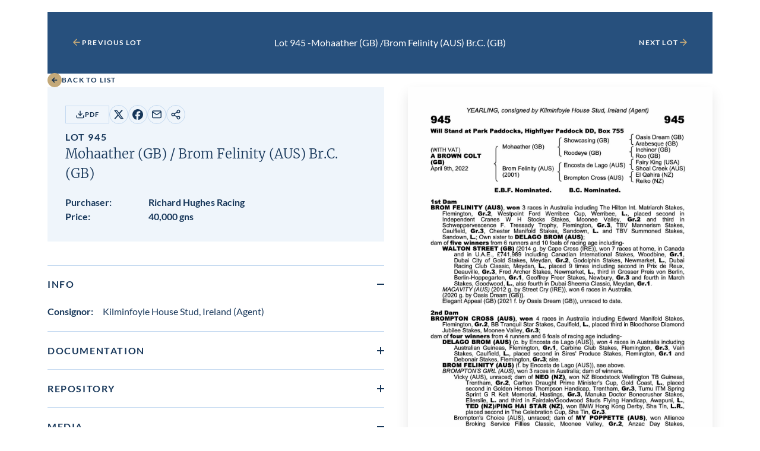

--- FILE ---
content_type: text/html; charset=UTF-8
request_url: https://db.tattersalls.com/4DCGI/Entry/Lot/OC223/945
body_size: 9940
content:
<!DOCTYPE html>
<html lang="en">
<head>
    <title></title>

    <meta name="viewport" content="width=device-width, initial-scale=1">

    <link rel="stylesheet" href="/db/v3/main.css?v9">


<!----------------------------->
	<script type="text/javascript" src="/db/js/ajax.js"></script>
	<script type="text/javascript" src="/db/js/ajax-dynamic-list.js?v3"></script>
<script>
	var showSMSVerifyOnLoad=false;
	var showSMSamendPhoneOnLoad=false;
	var showPurchaseVerifyOnLoad=false;

	var currencyCode="GNS";
	var currencySuffix=(currencyCode=="GNS")?' gns':''; //might want to look this up from BASIS
	var currencyPrefix=(currencyCode=="GNS")?'':currencyCode+' '; //might want to look this up from BASIS

</script>


<script>

if(window.parent && parent.resultFrameMinHeight){parent.resultFrameMinHeight(2000)}

function showUpdate(entryID) {
	showInfobox("/4DCGI/Entry/CatalogueUpdateInfoBox?30%091%09=%20"+entryID+"%09");
	return false;
}


function showInfobox(u) {
	var y=event.clientY;
	ajaxGet(u, function(ar){ ajax_showInfobox(ar,y); });
}

function ajax_showInfobox(ar,y) {

	ar +='<button type="button" class="tooltip__close tooltip__toggle">Close<svg xmlns="http://www.w3.org/2000/svg" viewBox="0 0 25 25" width="25"><path d="m13.9 12 5.3-5.3c.4-.4.4-1 0-1.4s-1-.4-1.4 0l-5.3 5.3-5.3-5.3c-.4-.4-1-.4-1.4 0s-.4 1 0 1.4l5.3 5.3-5.3 5.3c-.4.4-.4 1 0 1.4.2.2.4.3.7.3s.5-.1.7-.3l5.3-5.3 5.3 5.3c.2.2.5.3.7.3s.5-.1.7-.3c.4-.4.4-1 0-1.4L13.9 12z"></path></svg></button>'

	o=document.getElementById("infobox")
	o.innerHTML=ar;
	var ymax=document.body.clientHeight-o.offsetHeight;
	if(ymax<0){document.body.style.minHeight=(o.offsetHeight+20)+"px"};
	if(y>ymax){y=ymax};
	if(y<0){y=0};
	o.style.top=(y+"px");
	o.style.left=(((document.body.scrollWidth-o.offsetWidth)/2)+"px");
	o.style.visibility='visible';
}

function hideInfobox() {
	document.getElementById("infobox").style.visibility='hidden';
}

function showRepInfo(){
	showInfobox("/4DCGI/Entry/InfoBoxRepository");
	return false;
}

function showInfo(t){
	var y=event.clientY;
	var t='<div style="padding:10px">'+'<div style="float:right; width:90px; height:20px;">&nbsp;</div>'+t+'</div>';
	window.setTimeout(function(){ajax_showInfobox(t,y);},1)
	return false;
}

function showHighestBidInfo(){
	showInfobox("/4DCGI/Entry/InfoBoxBidReserveNotMet");
	return false;
}

function showMaxBidInfo(){
	showInfobox("/4DCGI/Entry/InfoBoxBidMax");
	return false;
}

function showBidNowInfo(){
	showInfobox("/4DCGI/Entry/InfoBoxBidNow");
	return false;
}

function showBidIncrementInfo(){
	showInfobox("/4DCGI/Entry/InfoBoxBidIncrements");
	return false;
}

function scrollToTopOfIframe(){
	if((window.parent)&&(parent!==self)) {window.parent.scrollToTopOfIframe();}
}

var useUpdateURL=false;  //else use the top window url loading
function backToList(){
	var u="/4DCGI/Sale/OC223";
	u=u.split("#")[0];

if(!useUpdateURL){
	var ph='';
	try {ph = parent.window.location.href;} catch (e){}
	if(ph.indexOf('/Main')>0){
		document.cookie="backtoselection="+u+";expires=;path=/";
		window.top.location="https://www.tattersalls.com/sales/october-yearling-sale-book-2/4DCGI/Sale/OC223/Main"+((ph.indexOf('/Main/Draft.')>0)?"/Lots":"");	
	}
}

	window.location.replace(u);
}

function nextPrevLot(u){

if(!useUpdateURL){
	var ph='';
	try {ph = parent.window.location.href;} catch (e){}
	if(ph.indexOf('/Main')>0){
		var us=u.split("/");  //will extract lot no from u
		window.top.location="https://www.tattersalls.com/sales/october-yearling-sale-book-2/4DCGI/Sale/OC223/Main/"+us[us.length-1];  
		return false;
	}
}

	window.location.replace(u);
}

function showScrollToId(i) {
	var o=document.getElementById(i);
	if(o && parent.scrollToXY){
//		var b=o.getBoundingClientRect().bottom;
		var t=o.getBoundingClientRect().top;
//		var wh=window.innerHeight;
//		if(b>(window.scrollY+wh)){
//			parent.scrollToXY(0,math.min(t,b-wh));
//		}else if(t<window.scrollY){
			parent.scrollToXY(0,t);
//		}
	}
}

window.addEventListener('DOMContentLoaded', (event) => {
	 fixPhoneLinks();
	if((window.parent)&&(parent!==self)) {parent.iframeLoaded();}

   	 scrollToTopOfIframe();

});

function fixPhoneLinks(){
	var ta= document.getElementsByTagName('a');
	for (var i=0;i<ta.length;i++) {
		if(ta[i].href.startsWith('tel:')){
			ta[i].setAttribute("target","_blank")
		}
	}
}



function Shortlist(e) {
	var l = document.getElementById("Shortlist"+e).className;
	var ajaxIndex = ajax_list_objects.length;

	ajax_list_objects[ajaxIndex] = new sack();

	ajax_list_objects[ajaxIndex].requestFile = "/4DCGI/MyAccount/AjaxShortlistEntry?EntryID="+e+"&Shortlist="+l;

	ajax_list_objects[ajaxIndex].onCompletion = function(){ ajax_Shortlist(ajaxIndex,e); };
	ajax_list_objects[ajaxIndex].runAJAX();
	return false;
}

function ajax_Shortlist(ajaxIndex,e) {
	var V=ajax_list_objects[ajaxIndex].response;
	document.getElementById("Shortlist"+e).setAttribute("class",V);
	document.getElementById("Shortlist"+e).setAttribute("className",V);  //cos IE doesn't work
}

function urlCounter(u) {
	ajaxGet("/4DCGI/Counter/"+u, function(ar){});
}

function copyURLclicked(t){

	navigator.clipboard.writeText("https://www.tattersalls.com/sales/october-yearling-sale-book-2/4DCGI/Sale/OC223/Main/945");

	var $toastNotification = document.createElement('div');
	$toastNotification.classList.add('copy-url-btn__notification');
	var toastNotificationText = document.createTextNode('URL has been copied to clipboard');
	$toastNotification.appendChild(toastNotificationText);

	t.appendChild($toastNotification);

	setTimeout( function() {
		$toastNotification.classList.add('hide');
	}, 5000 );

	return false;
}

function showTimeformInfo(){
	window.open("/4DCGI/Sale/Documentation/WSD01651.pdf",'_blank');
}

	currencyTable = {}

	function currencyDisplay(){
		if(currencyTable.Conversions && currencyTable.Conversions.length){
			document.getElementById('currentBidCurrenciesContainer').style.display='block';
			document.getElementById('myBidCurrenciesContainer').style.display='inline';
		}
	}
	window.addEventListener('DOMContentLoaded', (event) => {
		currencyHandler();
		currencyDisplay();
	});


	function currencyHandler(){
		var ct=currencyTable.Conversions;
		if(ct){
			var c=document.getElementById('currentBidCurrencies');
			var m=document.getElementById('myBidCurrencies');
			var hc="";
			var hm="";
			var cb="40,000"
			var v=document.forms['confirmBid'].bidAmount.value;
			for (var i=0;i<currencyTable.Conversions.length;i++) {
				hc+=((hc)?" / ":"")+Math.round(ct[i].Rate*1.05*parseCurrency(cb)).toLocaleString()+" "+ct[i].Code;
				hm+=((hm)?" / ":"")+Math.round(ct[i].Rate*1.05*parseCurrency(v)).toLocaleString()+" "+ct[i].Code;
			}
			c.innerHTML=hc;
			m.innerHTML=hm;
		}
	}



</script>




<style>
	.sale-lot-nav.specialSessionBG {background-color: ; color: ; margin-bottom:-1.25rem;}
	.sale-lot-nav.specialSessionBG .sale-lot-nav__button button-link, .sale-lot-nav.specialSessionBG .sale-lot-nav__filter-form-inner {color: ;}
	.sale-lot-nav__button.button-link svg{fill: ;}
	.specialSessionImg {width:100%; margin-bottom:1.25rem;}


	.shortlist, .unshortlist, .remind {display:inline-block; position:relative; top:2px;height:24px}


	.shortlist, .unshortlist, .remind {width:48px;background-size:48px;padding:12px 0px 12px 0px;}
	.remind {background-image:url('/db/pics/thumbsupwideremind.png');}
	.remind:hover {background-image:url('/db/pics/thumbsupwidehoveroff.png');}
	.shortlist {background-image:url('/db/pics/thumbsupwide.png');}
	.shortlist:hover {background-image:url('/db/pics/thumbsupwidehoverremind.png');}
	.unshortlist {background-image:url('/db/pics/thumbsupwideoff.png');}
	.unshortlist:hover {background-image:url('/db/pics/thumbsupwidehover.png')}





.copy-url-btn__notification {
    position: absolute;
    top: 100%;
    left: 0;
    z-index: 1;
    padding: 0.5em 1.5em;
    background: #c4a979;
    border-radius: 20px;
    max-width: 100vw;
    margin-top: 8px;
    color: #fff;
    pointer-events: none;
    font-size: 12px;
    font-weight: 700;
    opacity: 1;
    transition: opacity 0.5s;
    text-wrap: nowrap;
}
.copy-url-btn__notification.hide {
    opacity: 0;
}

	.rsHorse {margin-left:7px;}
	.rsConsignor {margin-left:5px; margin-right:7px;}
	.rsPrice {font-weight: 700}
	.catalogueUpdateDate {}
	.italic {font-style: italic;}
	.sale-lot-details__copy-url{position:relative;}

:root{
--warning-background-color: #FFE2E6;
}
.sale-lot-details__warning {
	background-color: var(--warning-background-color);
	padding: 1.25rem;
}
.infoIcon img{
	width: 18px;
	position: relative;
	top: 3px;
}
#infobox {
    left: 50px;
    top: 50px;
    position: absolute;
    display: block;
    visibility: hidden;
    text-align: left;
    z-index: 10000;
    font-size: 12px;
    border: 1px solid #163659;
    background-color: lightyellow;
    border-color: #163659;
    box-shadow: 3px 3px 3px #888;
    -moz-box-shadow: 3px 3px 3px #888;
    -webkit-box-shadow: 3px 3px 3px #888;
    -ms-filter: "progid:DXImageTransform.Microsoft.Shadow(color=#CCCCCC,direction=125,strength=5)";
    filter: progid:DXImageTransform.Microsoft.Shadow(color=#CCCCCC,direction=125,strength=5);
}
	#infobox{
		width: 500px;
		visibility: hidden; 
	}
	#infobox caption {font-size:16px;}
	@media screen and (max-width: 600px) {
		#infobox{width: 420px;}
		#infobox caption {font-size:14px;}
	}
	@media screen and (max-width: 500px) {
		#infobox{width: 320px;}
	}
	@media screen and (max-width: 400px) {
		#infobox{width: 275px;}
	}
#infobox {padding:10px; font-size:0.875rem; color:#000; line-height:normal;}
#infobox h3 {font-family: "Merriweather",sans-serif; font-size:1rem; font-weight:700; margin-bottom: 20px;}

#infobox .btn  {
display: inline-flex;
justify-content: center;
align-items: center;
gap: 0.625rem;
padding: 1.125rem 1.75rem;
background-color: var(--button-background-color);
border: 0.0625rem solid var(--button-border-color);
fill: var(--button-fill);
text-transform: uppercase;
text-decoration: none;
text-align: center;
letter-spacing: .1em;
font-size: 0.8125rem;
font-weight: 700;
color: #163659;
transition: background-color .3s,border-color .3s,fill .3s,color .3s;
--button-background-color: #FF8B04;
--button-border-color: #FF8B04;
border-radius:0;
width: 75%;
}

#infobox input[type="text"] {
padding: 9px 12px;
font-family: 'Lato', sans-serif;
font-weight: 400;
border-radius: 6px;
border: 1px solid #fff;
font-size: 16px;
color: #666666;
border: 1px solid #829dba;
-moz-box-sizing: border-box;
-webkit-box-sizing: border-box;
box-sizing: border-box;
-webkit-appearance: none;
}

	.timeform-heading {color: #38342e;
		font-weight: 700;
		padding-top: 12px;
		line-height: 1.5;
		font-size:20px;
		}
	.timeform-heading:nth-child(1) {padding-top: 0px;}
	.timeform-text {color: #8e8677;line-height: 1.5;}
	.timeform table {white-space: nowrap; margin-top: 8px; margin-bottom:0px; min-width:94%;}
	.timeform table tbody td {font-size:13px; padding:0px 4px;text-align:right;background-color: transparent}
	.timeform .trainer {font-style: italic;}
	.timeform table tbody>tr>:nth-child(1), .timeform table tbody>tr>:nth-child(2), .timeform table tbody>tr>:nth-child(3), .timeform table tbody>tr>:nth-child(8) {text-align:left;}
	.timeform table tbody>tr>:nth-child(11) {font-weight: bold; padding-right:0px;}
	.timeform table tbody>tr>:nth-child(12) {font-weight: bold; padding-left:0px;}
	.timeform tbody>tr, .timeform table tbody tr:nth-of-type(even) td {background-color: transparent}
	.timeform-heading>.table-icon {padding-left:20px;}

	.floatRight {float:right; margin-left:3px;}

	.countdownSoon {color:#F0A000; font-weight:700}
	.countdownUrgent {color:#cd2c4e; font-weight:700}
	.gmtbst{margin-left:3px; font-size:0.75rem; color:#666;}
	.countdown{white-space:nowrap; font-weight:400}

	.infoIconBid {position: relative; top: 0px; padding: 0}
	.infoIconBid.dimmed, .infoIconBid.dimmed:hover {color:#CCC;}
	a.infoIconBid {margin-left:-0.3rem;}
	.infoIconBid img {width: 25px}
	#bidnow-btn.dimmed, #bidnow-btn.dimmed:hover, #maxbid-btn.dimmed, #maxbid-btn.dimmed:hover, #confirm-bid-submit.dimmed, #confirm-bid-submit.dimmed:hover {color:#a7a49f; background-color:#CCC;}
	.warningText {background-color: var(--warning-background-color);}

.tooltip__close {
	display: flex;
	align-items: center;
	gap: 0.625rem;
	font-size: 0.6875rem;
	font-weight: 700;
	letter-spacing: .1em;
	text-transform: uppercase;
	position: absolute; 
	top: 15px; 
	right: 10px;
	background: none;
	border: none;
}

	#infobox{z-index:10000}
	#infobox th, #infobox td {line-height:1.25;padding: 0 10px 0 0; background-color:rgb(255, 255, 224)}

	.csym {}
	.csymgns {}
	.tag {display: inline-block;}


.button {
display: inline-flex;
justify-content: center;
align-items: center;
gap: 0.625rem;
padding: 1.125rem 1.75rem;
background-color: var(--button-background-color);
border: 0.0625rem solid var(--button-border-color);
fill: var(--button-fill);
text-transform: uppercase;
text-decoration: none;
text-align: center;
letter-spacing: .1em;
font-size: 0.8125rem;
font-weight: 700;
color: var(--button-text-color);
transition: background-color .3s,border-color .3s,fill .3s,color .3s;
}

.button--extra-small {
padding: 0.375rem 1rem;
font-size: 0.6875rem;
}

.button--outline-secondary, .site-ireland .button--outline-secondary, .site-online .button--outline-secondary {
--button-background-color: transparent;
--button-border-color: #C2D8F0;
--button-fill: #112E4D;
--button-text-color: #112E4D;
}

.button--outline-secondary:hover, .site-ireland .button--outline-secondary:hover, .site-online .button--outline-secondary:hover {
--button-background-color: #C2D8F0;
--button-border-color: #C2D8F0;
--button-fill: #112E4D;
--button-text-color: #112E4D;
}

.site-cheltenham .button--outline-secondary {
--button-background-color: transparent;
--button-border-color: #DAD9D8;
--button-fill: #4B4841;
--button-text-color: #4B4841;
}
.site-cheltenham .button--outline-secondary:hover {
--button-background-color: #DAD9D8;
--button-border-color: #DAD9D8;
--button-fill: #4B4841;
--button-text-color: #4B4841;
}
.sale-lot-details__info-top {
display: flex;
flex-wrap: wrap;
align-items: center;
gap: 1.25rem;
margin-bottom: 0.625rem;
justify-content: initial;
}

@media all and (min-width: 48em)
.sale-lot-details__info-top {
margin-bottom: 1.25rem;
}

.sale-lot-details__racing-post {
margin-left: auto;
}

.timeform-heading-value {margin-left: 0.5rem; font-size:1rem; font-family: Lato, sans-serif; font-weight:400; text-transform: none;}

sale-lot-details__additional-info-images-gallery .sale-lot-details__additional-info-media-link:first-child img {
width: 100%;
height: auto;
}

.sale-lot-details__additional-info-video-link{
width: calc(50% - 0.625rem);
position: relative;
}

media all and (min-width: 64em){
	.sale-lot-details__additional-info-video-link {
	width: calc(25% - 0.9375rem);
	}
}

.sale-lot-details__additional-info-video-link:first-child {
width: 100%;
}


.sale-lot-details__additional-info-media-link img {
height: 140px;
display: block;
opacity: 1;
transition: opacity .3s;
}

.sale-lot-details__additional-info-media-link img.svgimg, .sale-lot-details__additional-info-media-link:first-child img.svgimg{
position: absolute;
top: 50%;
left: 50%;
-webkit-transform: translate(-50%, -50%);
transform: translate(-50%, -50%);
opacity: 0;
transition: opacity .3s;
width: 25px;
height: 24px;
}

.sale-lot-details__additional-info-media-link:hover img.svgimg, .sale-lot-details__additional-info-media-link:first-child:hover img.svgimg {
opacity: .7;
}

.sale-lot-details__additional-info-video-gallery {
display: none;
}

@media all and (min-width: 48em) {
	.sale-lot-details__additional-info-video-gallery {
	display: flex;
	flex-wrap: wrap;
	gap: 1.25rem;
	}

}

.sale-lot-details__additional-info-images-scroller .video {
width: 19.1875rem;
}

.sale-lot-details__additional-info-images-scroller img {
height: 14rem;
max-width: none;
}

.plyr--video .plyr__controls {
  display: none;
}

.catalogueUpdate .black {font-weight: bold;}
.extra-small {font-size: 0.6875rem;}
#currentBidCurrencies {font-weight:700; letter-spacing:0.1em;}

.rp-icon--post {
background: url("/db/pics/icon.RP.svg") no-repeat center center;
background-size:22px;
display: inline-block;
width: 22px;
height: 22px;
position: relative;
top: 0px;
}


.rp-icon--ERA {
background: url("/db/pics/icon.ERA.png") no-repeat center center;
background-size:38px 18px;
display: inline-block;
width: 38px;
height: 18px;
position: relative;
top: 2px;
}

.rp-icon--P2PIE {
background: url("/db/pics/icon.P2PIE.png") no-repeat center center;
background-size:42px 18px;
display: inline-block;
width: 42px;
height: 18px;
position: relative;
top: 2px;
}



</style>


<!----------------------------->






</head>

<body class="site-newmarket"
    data-iframe-size  onclick="hideInfobox();" ontouchstart="hideInfobox();">
<div id="infobox"></div>


<div class="sale" 
    data-iframe-url=""
    data-sale-panel="lot">

            
<div class="sale-lot container container--container-padding">

    <nav class="sale-lot-nav ">
        <div>

            <a class="sale-lot-nav__button button-link" 
                href="javascript:void(0)" onClick='nextPrevLot("/4DCGI/Entry/Lot/OC223/944");return false;'>

                <svg xmlns="http://www.w3.org/2000/svg" viewBox="0 0 25 25" width="25">
	<path d="M19.5 11.9H7.9l5.3-5.3c.4-.4.4-1 0-1.4s-1-.4-1.4 0l-7 7c-.1.1-.2.2-.2.3-.1.2-.1.5 0 .8.1.1.1.2.2.3l7 7c.2.2.5.3.7.3s.5-.1.7-.3c.4-.4.4-1 0-1.4l-5.3-5.3h11.6c.6 0 1-.4 1-1s-.4-1-1-1z"/>
</svg>

                <div class="sale-lot-nav__button-text">
                    Previous Lot
                </div>
            </a>

        </div>

            <div class="sale-lot-nav__filter-form-inner">
		Lot 945 - <span class="keepTogether"><span class="bold">Mohaather (GB)</span> /</span> <span class="keepTogether"><span class="bold">Brom Felinity (AUS)</span> Br.C.<span class='sn'> (GB)</span></span>
            </div>

        <div>

            <a class="sale-lot-nav__button button-link" 
                href="javascript:void(0)" onClick='nextPrevLot("/4DCGI/Entry/Lot/OC223/946");return false;'>
                
                <div class="sale-lot-nav__button-text">
                    Next Lot
                </div>

                <svg xmlns="http://www.w3.org/2000/svg" viewBox="0 0 25 25" width="25">
	<path d="M5.5 11.9h11.6l-5.3-5.3c-.4-.4-.4-1 0-1.4s1-.4 1.4 0l7 7c.1.1.2.2.2.3.1.2.1.5 0 .8-.1.1-.1.2-.2.3l-7 7c-.2.2-.5.3-.7.3s-.5-.1-.7-.3c-.4-.4-.4-1 0-1.4l5.3-5.3H5.5c-.6 0-1-.4-1-1s.4-1 1-1z"/>
</svg>
            </a>

        </div>
    </nav>



    <nav class="sale-lot-back">
        <a class="button-link"
            href="javascript:void(0)" onClick='backToList();return false;'>
            
            <div>
                <svg xmlns="http://www.w3.org/2000/svg" viewBox="0 0 24 24" width="24" class="icon-arrow-solid">
    <circle cx="12" cy="12" r="12" class="icon-arrow-solid__background"/>
    <path d="M16.2 11.2H10l2.6-2.6-1.2-1.2L6.9 12l4.5 4.6 1.2-1.2-2.6-2.6h6.2z" class="icon-arrow-solid__arrow"/>
</svg>
            </div>
            
            <div>
                Back to List
            </div>
        </a>
    </nav>

    <section class="sale-lot-details">
        <div class="sale-lot-details__info">

				



            <div class="sale-lot-details__info-inner">
                <div class="sale-lot-details__info-top">
		    <a class="button button--outline-secondary button--extra-small" href="https://www.tattersalls.com/cat/october2/2023/945.pdf" target="_blank">

                        <svg xmlns="http://www.w3.org/2000/svg" viewBox="0 0 25 25">
	<path d="M21.5 14.4c-.6 0-1 .4-1 1v4c0 .3-.1.5-.3.7s-.4.3-.7.3h-14c-.3 0-.5-.1-.7-.3-.2-.2-.3-.4-.3-.7v-4c0-.6-.4-1-1-1s-1 .4-1 1v4c0 .8.3 1.6.9 2.1.6.6 1.3.9 2.1.9h14c.8 0 1.6-.3 2.1-.9s.9-1.3.9-2.1v-4c0-.5-.4-1-1-1z"></path><path class="st0" d="M11.8 16.1c.1.1.2.2.3.2.1.1.3.1.4.1.1 0 .3 0 .4-.1.1-.1.2-.1.3-.2l5-5c.4-.4.4-1 0-1.4s-1-.4-1.4 0L13.5 13V3.4c0-.6-.4-1-1-1s-1 .4-1 1V13L8.2 9.7c-.4-.4-1-.4-1.4 0s-.4 1 0 1.4l5 5z"></path>
</svg>      
                        PDF
                    </a>
                    <div class="sale-lot-details__social-media">

                        <a href="https://twitter.com/share?text=&url=https://www.tattersalls.com/sales/october-yearling-sale-book-2/4DCGI/Sale/OC223/Main/945&via=tattersalls1766"
                            target="_blank">

                            <div class="screen-reader-text">
                                Share on X
                            </div>

                            <svg xmlns="http://www.w3.org/2000/svg" viewBox="0 0 18 18" width="18">
    <path d="M13.7 1.4h2.5l-5.5 6.3 6.5 8.6h-5.1l-4-5.2-4.6 5.2H1.1L7 9.6.8 1.4H6l3.6 4.8 4.1-4.8zm-.8 13.4h1.4l-9-12H3.7l9.2 12z"/>
</svg>
                        </a>

                        <a href="https://www.facebook.com/sharer/sharer.php?u=https://www.tattersalls.com/sales/october-yearling-sale-book-2/4DCGI/Sale/OC223/Main/945"
                            target="_blank">

                            <div class="screen-reader-text">
                                Share on Facebook
                            </div>

                            <svg xmlns="http://www.w3.org/2000/svg" viewBox="0 0 18 18" width="18">
	<path d="M9 0C4 0 0 4 0 9c0 4.2 2.9 7.8 6.8 8.7v-6H5V9h1.9V7.8c0-3.1 1.4-4.5 4.4-4.5.6 0 1.6.1 2 .2V6h-1c-1.5 0-2 .6-2 2v1H13l-.5 2.8h-2.4V18c4.4-.6 7.9-4.4 7.9-9 0-5-4-9-9-9z"/>
</svg>
                        </a>

                        <a href="mailto:?subject=Check out this lot on tattersalls.com&body=Check out this lot on https://www.tattersalls.com/sales/october-yearling-sale-book-2/4DCGI/Sale/OC223/Main/945"
                            target="_blank">

                            <div class="screen-reader-text">
                                Share by email
                            </div>

                            <svg xmlns="http://www.w3.org/2000/svg" viewBox="0 0 25 25" width="25">
	<path d="M20.5 3.1h-16c-1.7 0-3 1.3-3 3v12c0 1.7 1.3 3 3 3h16c1.7 0 3-1.3 3-3v-12c0-1.6-1.3-3-3-3zm-16 2h16c.4 0 .7.2.9.6l-8.9 6.2-8.9-6.2c.2-.4.5-.6.9-.6zm16 14h-16c-.6 0-1-.4-1-1V8l8.4 5.9c.2.1.4.2.6.2s.4-.1.6-.2L21.5 8v10.1c0 .6-.4 1-1 1z"/>
</svg>
                        </a>

                        <button class="sale-lot-details__copy-url" 
                            type="button" onclick='copyURLclicked(this);'>

                            <div class="screen-reader-text">
                                Copy URL
                            </div>

                            <svg xmlns="http://www.w3.org/2000/svg" viewBox="0 0 18 18" width="18">
	<path d="M13.5 11.3c-.8 0-1.6.3-2.1.9l-4-2.3c0-.3.1-.6.1-.9 0-.3-.1-.5-.1-.8l4-2.3c.5.5 1.3.9 2.1.9 1.7 0 3-1.3 3-3s-1.3-3-3-3-3 1.3-3 3c0 .3.1.6.1.8l-4 2.3C6.1 6.4 5.3 6 4.5 6c-1.7 0-3 1.3-3 3s1.3 3 3 3c.8 0 1.6-.3 2.1-.9l4 2.3c-.1.3-.1.5-.1.8 0 1.7 1.3 3 3 3s3-1.3 3-3-1.3-2.9-3-2.9zm0-9c.8 0 1.5.7 1.5 1.5s-.7 1.5-1.5 1.5S12 4.6 12 3.8s.7-1.5 1.5-1.5zm-9 8.2C3.7 10.5 3 9.8 3 9s.7-1.5 1.5-1.5S6 8.2 6 9s-.7 1.5-1.5 1.5zm9 5.3c-.8 0-1.5-.7-1.5-1.5 0-.3.1-.5.2-.7.3-.4.7-.7 1.3-.7.8 0 1.5.7 1.5 1.5s-.7 1.4-1.5 1.4z"/>
</svg>
                        </button>
			
                    </div>




  
                </div>




                <div class="sale-lot-details__heading">
                    <h1>
                        <span class="caps caps--small caps caps--normal--768">Lot 945</span><br />

                        <span class="heading-6 heading-5--768"><span class="keepTogether"><span class="bold">Mohaather (GB)</span> /</span> <span class="keepTogether"><span class="bold">Brom Felinity (AUS)</span> Br.C.<span class='sn'> (GB)</span></span></span>
                    </h1>
                </div>

                <div class="sale-lot-details__meta">




                        <div class="sale-lot-details__meta-item">
                            <div class="sale-lot-details__meta-item-key">
                                <strong>Purchaser:</strong>
                            </div>

                            <div class="sale-lot-details__meta-item-value">
                                <strong>Richard Hughes Racing</strong>
                            </div>
                        </div>

                        <div class="sale-lot-details__meta-item">
                            <div class="sale-lot-details__meta-item-key">
                                <strong>Price:</strong>
                            </div>

                            <div class="sale-lot-details__meta-item-value">
                                <strong>40,000 gns </strong>
                            </div>
                        </div>      
              
               </div>

          </div>
      </div>


        <div class="sale-lot-details__image">
            <img src="https://www.tattersalls.com/cat/october2/2023/945.jpg" class='pedigreeJPG'>








        </div>


        <div class="sale-lot-details__additional-info">

 


              <details class="sale-lot-details__additional-info-dropdown details" open>
                    <summary class="sale-lot-details__additional-info-summary">
                        <div>
                            <h2 class="caps">Info</h2>
                        </div>

                        <div class="sale-lot-details__additional-info-summary-icon"></div>
                    </summary>

                    <div class="details__content">
                        <div class="sale-lot-details__additional-info-content">

                             <p><strong>Consignor:&emsp;</strong>Kilminfoyle House Stud, Ireland (Agent)</p>












                       </div>
                    </div>
                </details>
            







           
            
                        
            <details class="sale-lot-details__additional-info-dropdown details" >
                <summary class="sale-lot-details__additional-info-summary">
                    <div>
                        <h2 class="caps">Documentation</h2>
                    </div>

                    <div class="sale-lot-details__additional-info-summary-icon"></div>
                </summary>

                <div class="details__content">
                    <div class="sale-lot-details__additional-info-content">


			<a href="https://secure.tattersalls.com/4DCGI/Entry/ViewEntryDocs?ID=2393678&filename=IMG_4792.jpg&p2=IMG_4793.jpg&p3=IMG_4794.jpg&p4=IMG_4795.jpg" target="_blank">Flu Vaccinations</a><BR><a href="https://secure.tattersalls.com/4DCGI/Entry/ViewEntryDoc?ID=2434578&filename=Lot+945+Brom+Felinity+Coggins.jpg" target="_blank">EIA Certificate</a><BR><a href="https://secure.tattersalls.com/4DCGI/Entry/ViewEntryDoc?ID=2434633&filename=IMG_4875.jpg" target="_blank">Health Certificate</a>
                    </div>
                </div>
            </details>
 

                        
            <details class="sale-lot-details__additional-info-dropdown details">
                <summary class="sale-lot-details__additional-info-summary">
                    <div>
                        <h2 class="caps">Repository</h2>
                    </div>

                    <div class="sale-lot-details__additional-info-summary-icon"></div>
                </summary>

                <div class="details__content">
                    <div class="sale-lot-details__additional-info-content">
 
  Endoscope

 (veterinary access only)
                    </div>
                </div>
            </details>
            
           






            <details class="sale-lot-details__additional-info-dropdown details" open>
                    <summary class="sale-lot-details__additional-info-summary">
                        <div>
                            <h2 class="caps">Media</h2>
                        </div>

                        <div class="sale-lot-details__additional-info-summary-icon"></div>
                    </summary>

                    <div class="details__content">
                        <div class="sale-lot-details__additional-info-content sale-lot-details__additional-info-content--media">




				

	<div class="sale-lot-details__additional-info-images-scroller"><div class="scroll-x"><div class="scroll-x__inner"><div class="scroll-x__content">
		
			<a class="sale-lot-details__additional-info-video-link" href="/4DCGI/Entry/LotVideoGallery/OC223/945?index=0" target="_blank">
				<div class="screen-reader-text">View video in lot gallery</div>
                            <div class="video">
                                <video class="video" onplay="this.pause()">
				<source src="https://secure.tattersalls.com/EntryImages/002/442/580/945%20v.mp4#t=0.1" type="video/mp4" id='imagesVideomp4'/>
				<source src="https://secure.tattersalls.com/EntryImages/002/442/580/945%20v.ogv" type="video/ogg" id='imagesVideoogg' />
                                </video>

                                <div class="video__play">
                                    <svg width="25" height="25" viewBox="0 0 25 25" fill="none" xmlns="http://www.w3.org/2000/svg">
<path d="M5.5 3.70215L19.5 12.7021L5.5 21.7021V3.70215Z" stroke="#112E4D" stroke-width="2" stroke-linecap="round" stroke-linejoin="round"/>
</svg>
                                </div>
                            </div>
			</a>
		
	</div></div></div></div>
	<div class="sale-lot-details__additional-info-video-gallery">
		
			<a class="sale-lot-details__additional-info-video-link" href="/4DCGI/Entry/LotVideoGallery/OC223/945?index=0" target="_blank">
				<div class="screen-reader-text">View video in lot gallery</div>
				                                <video onplay="this.pause()">
				<source src="https://secure.tattersalls.com/EntryImages/002/442/580/945%20v.mp4#t=0.1" type="video/mp4" id='imagesVideomp4'/>
				<source src="https://secure.tattersalls.com/EntryImages/002/442/580/945%20v.ogv" type="video/ogg" id='imagesVideoogg' />
                                </video>

                                <div class="video__play">
                                    <svg width="25" height="25" viewBox="0 0 25 25" fill="none" xmlns="http://www.w3.org/2000/svg">
<path d="M5.5 3.70215L19.5 12.7021L5.5 21.7021V3.70215Z" stroke="#112E4D" stroke-width="2" stroke-linecap="round" stroke-linejoin="round"/>
</svg>
                                </div>
			</a>
		
	</div>




	<div class="sale-lot-details__additional-info-images-gallery">
		
			<a class="sale-lot-details__additional-info-media-link" href="/4DCGI/Entry/LotImageGallery/OC223/945?index=0" target="_blank" onclick='urlCounter("OC223/945/002/442/580/945_01%20copy.jpg")' oncontextmenu="return false;">
				<div class="screen-reader-text">View image in lot gallery</div>
				<img src="/EntryImages/thumb800x/002/442/580/945_01%20copy.jpg"/>
				<img src="/db/pics/icon.magglass.svg" class="svgimg">
			</a>
		
	</div>
	<div class="sale-lot-details__additional-info-images-scroller"><div class="scroll-x"><div class="scroll-x__inner"><div class="scroll-x__content">
		
			<a class="sale-lot-details__additional-info-media-link" href="/4DCGI/Entry/LotImageGallery/OC223/945?index=0" target="_blank" onclick='urlCounter("OC223/945/002/442/580/945_01%20copy.jpg")'>
				<div class="screen-reader-text">View image in lot gallery</div>
				<img src="/EntryImages/thumb800x/002/442/580/945_01%20copy.jpg" width="400" height="291"/>
				<img src="/db/pics/icon.magglass.svg" class="svgimg">
			</a>
		
	</div></div></div></div>






                        </div>
                    </div>
                </details>



<details class="sale-lot-details__additional-info-dropdown details details--initiated"><summary class="sale-lot-details__additional-info-summary"><div><h2 class="caps">Other Sales for this Lot</h2></div><div class="sale-lot-details__additional-info-summary-icon"></div></summary><div class="details__content"><div class="sale-lot-details__additional-info-content"><div class="sale-lot-details__additional-info-content-highlight"><p>December Foal Sale 2022 <a href="https://www.tattersalls.com/sales/december-foal-sale/4DCGI/Sale/DEF22/Main/1160" target="_blank" title="View Pedigree" class="ll">lot 1160</a>, <span class='rsConsignor'>West Moor Stud=>JC Bloodstock</span> <span class='rsPrice'>38,000&nbsp;gns&nbsp;</span></p></div></div></div></details><details class="sale-lot-details__additional-info-dropdown details details--initiated"><summary class="sale-lot-details__additional-info-summary"><div><h2 class="caps">Sales for Half Brothers/Sisters</h2></div><div class="sale-lot-details__additional-info-summary-icon"></div></summary><div class="details__content"><div class="sale-lot-details__additional-info-content"><div class="sale-lot-details__additional-info-content-highlight"><p>October Yearling Sale, Book 1 2022 <a href="https://www.tattersalls.com/sales/october-yearling-sale-book-1/4DCGI/Sale/OC122/Main/385" target="_blank" title="View Pedigree" class="ll">lot 385</a> <span class='rsHorse'>F. by Oasis Dream (GB) 2021</span>, <span class='rsConsignor'>West Moor Stud=>BBA Ireland</span> <span class='rsPrice'>80,000&nbsp;gns&nbsp;</span></p><p>December Mare Sale 2021 <a href="https://www.tattersalls.com/sales/december-mare-sale/4DCGI/Sale/DEM21/Main/1308" target="_blank" title="View Pedigree" class="ll">lot 1308</a> <span class='rsHorse'>Morning Catch (GB) (M. by Dawn Approach (IRE))</span>, <span class='rsConsignor'>Trickledown Stud=>Fal Stud SAS</span> <span class='rsPrice'>16,000&nbsp;gns&nbsp;</span></p><p>October Yearling Sale, Book 1 2021 <a href="https://www.tattersalls.com/sales/october-yearling-sale-book-1/4DCGI/Sale/OC121/Main/430" target="_blank" title="View Pedigree" class="ll">lot 430</a> <span class='rsHorse'>C. by Oasis Dream (GB) 2020</span>, <span class='rsConsignor'>Loughtown Stud, Ireland=>The Hong Kong Jockey Club</span> <span class='rsPrice'>255,000&nbsp;gns&nbsp;</span></p><p>December Foal Sale 2020 <a href="https://www.tattersalls.com/sales/december-foal-sale/4DCGI/Sale/DEF20/Main/570" target="_blank" title="View Pedigree" class="ll">lot 570</a> <span class='rsHorse'>C. by Oasis Dream (GB) 2020</span>, <span class='rsConsignor'>West Moor Stud=>BBA Ireland</span> <span class='rsPrice'>34,000&nbsp;gns&nbsp;</span></p><p>July Sale 2019 <a href="https://www.tattersalls.com/sales/july-sale/4DCGI/Sale/JUL19/Main/255" target="_blank" title="View Pedigree" class="ll">lot 255</a> <span class='rsHorse'>Nelkan (IRE) (F. by Dubawi (IRE))</span>, <span class='rsConsignor'>Godolphin=>HA Pantall</span> <span class='rsPrice'>20,000&nbsp;gns&nbsp;</span></p></div></div></div></details>

                    </div>
    </section>
</div>
    
    
    
    </div>





    <script src="/db/v3/iframe-resizer.parent.js" type="text/javascript" async></script>
    <script src="/db/v3/iframe-resizer.child.js" type="text/javascript" async></script>
    <script src="/db/v3/main.js?v8" type="text/javascript" async></script>
</body>
</html>
